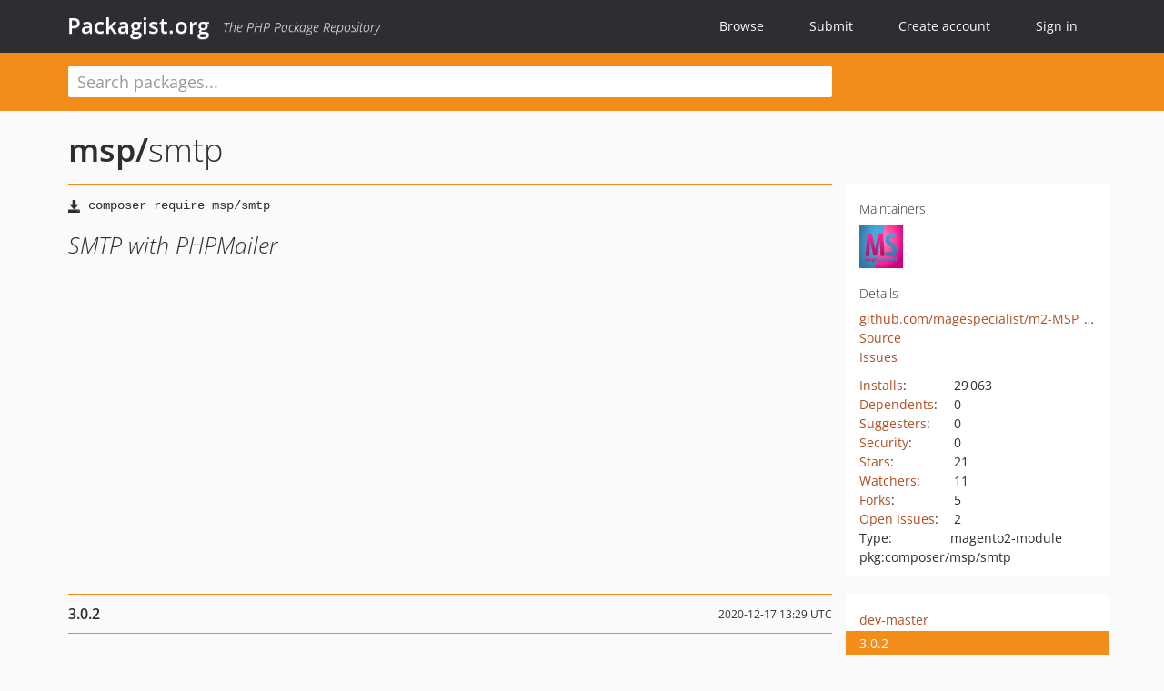

--- FILE ---
content_type: text/html; charset=UTF-8
request_url: https://packagist.org/packages/msp/smtp
body_size: 4680
content:
<!DOCTYPE html>
<html>
    <head>
        <meta charset="UTF-8" />

        <title>msp/smtp - Packagist.org</title>
        <meta name="description" content="SMTP with PHPMailer" />
        <meta name="author" content="Jordi Boggiano" />
            <link rel="canonical" href="https://packagist.org/packages/msp/smtp" />

        <meta name="viewport" content="width=device-width, initial-scale=1.0" />

        <link rel="shortcut icon" href="/favicon.ico?v=1767529556" />

        <link rel="stylesheet" href="/build/app.css?v=1767529556" />
        
            <link rel="alternate" type="application/rss+xml" title="New Releases - msp/smtp" href="https://packagist.org/feeds/package.msp/smtp.rss" />
    <link rel="alternate" type="application/rss+xml" title="New Releases - msp" href="https://packagist.org/feeds/vendor.msp.rss" />
            <link rel="alternate" type="application/rss+xml" title="Newly Submitted Packages - Packagist.org" href="https://packagist.org/feeds/packages.rss" />
        <link rel="alternate" type="application/rss+xml" title="New Releases - Packagist.org" href="https://packagist.org/feeds/releases.rss" />
        

        <link rel="search" type="application/opensearchdescription+xml" href="/search.osd?v=1767529556" title="Packagist.org" />

        <script nonce="FitdQdpxy8AtK/Zdnb3xRQ==">
            var onloadRecaptchaCallback = function() {
                document.querySelectorAll('.recaptcha-protected').forEach((el) => {
                    el.closest('form').querySelectorAll('button, input[type="submit"]').forEach((submit) => {
                        grecaptcha.render(submit, {
                            'sitekey' : '6LfKiPoUAAAAAGlKWkhEEx7X8muIVYy6oA0GNdX0',
                            'callback' : function (token) {
                                submit.form.submit();
                            }
                        });
                    })
                });
            };
        </script>
        
            <link rel="stylesheet" href="/css/github/markdown.css?v=1767529556">
        </head>
    <body>
    <section class="wrap">
        <header class="navbar-wrapper navbar-fixed-top">
                        <nav class="container">
                <div class="navbar" role="navigation">
                    <div class="navbar-header">
                        <button type="button" class="navbar-toggle" data-toggle="collapse" data-target=".navbar-collapse">
                            <span class="sr-only">Toggle navigation</span>
                            <span class="icon-bar"></span>
                            <span class="icon-bar"></span>
                            <span class="icon-bar"></span>
                        </button>
                        <h1 class="navbar-brand"><a href="/">Packagist.org</a> <em class="hidden-sm hidden-xs">The PHP Package Repository</em></h1>
                    </div>

                    <div class="collapse navbar-collapse">
                        <ul class="nav navbar-nav">
                            <li>
                                <a href="/explore/">Browse</a>
                            </li>
                            <li>
                                <a href="/packages/submit">Submit</a>
                            </li>                            <li>
                                <a href="/register/">Create account</a>
                            </li>
                            <li class="nav-user">
                                <section class="nav-user-signin">
                                    <a href="/login/">Sign in</a>

                                    <section class="signin-box">
                                        <form action="/login/" method="POST" id="nav_login">
                                            <div class="input-group">
                                                <input class="form-control" type="text" id="_username" name="_username" placeholder="Username / Email">
                                                <span class="input-group-addon"><span class="icon-user"></span></span>
                                            </div>
                                            <div class="input-group">
                                                <input class="form-control" type="password" id="_password" name="_password" placeholder="Password">
                                                <span class="input-group-addon"><span class="icon-lock"></span></span>
                                            </div>

                                            <div class="checkbox">
                                                <label for="_remember_me">
                                                    <input type="checkbox" id="_remember_me" name="_remember_me" value="on" checked="checked" /> Remember me
                                                </label>
                                            </div>
                                            <div class="signin-box-buttons">
                                                <a href="/login/github" class="pull-right btn btn-primary btn-github"><span class="icon-github"></span>Use Github</a>
                                                <button type="submit" class="btn btn-success" id="_submit_mini" name="_submit">Log in</button>
                                            </div>
                                        </form>

                                        <div class="signin-box-register">
                                            <a href="/register/">No account yet? Create one now!</a>
                                        </div>
                                    </section>
                                </section>
                            </li>                        </ul>
                    </div>
                </div>
            </nav>
        </header>

        <section class="wrapper wrapper-search">
    <div class="container ">
        <form name="search_query" method="get" action="/search/" id="search-form" autocomplete="off">
            <div class="sortable row">
                <div class="col-xs-12 js-search-field-wrapper col-md-9">
                                                            <input type="search" id="search_query_query" name="query" required="required" autocomplete="off" placeholder="Search packages..." tabindex="1" class=" form-control" value="" />
                </div>
            </div>
        </form>    </div>
</section>


                
        
        <section class="wrapper">
            <section class="container content" role="main">
                                    <div id="search-container" class="hidden">
                        <div class="row">
                            <div class="search-list col-md-9"></div>

                            <div class="search-facets col-md-3">
                                <div class="search-facets-active-filters"></div>
                                <div class="search-facets-type"></div>
                                <div class="search-facets-tags"></div>
                            </div>
                        </div>

                        <div class="row">
                            <div class="col-md-9">
                                <div id="powered-by">
                                    Search by <a href="https://www.algolia.com/"><img src="/img/algolia-logo-light.svg?v=1767529556"></a>
                                </div>
                                <div id="pagination-container">
                                    <div class="pagination"></div>
                                </div>
                            </div>
                        </div>
                    </div>
                
                    <div class="row" id="view-package-page">
        <div class="col-xs-12 package">
            <div class="package-header">

                <div class="row">
                    <div class="col-md-9">
                        <h2 class="title">
                                                        <a href="/packages/msp/">msp<span class="hidden"> </span>/</a><span class="hidden"> </span>smtp
                        </h2>
                    </div>
                </div>
            </div>

            <div class="row">
                <div class="col-md-8">
                    <p class="requireme"><i class="glyphicon glyphicon-save"></i> <input type="text" readonly="readonly" value="composer require msp/smtp" /></p>

                    
                                        
                    
                    <p class="description">SMTP with PHPMailer</p>

                                                        </div>

                <div class="col-md-offset-1 col-md-3">
                    <div class="row package-aside">
                        <div class="details col-xs-12 col-sm-6 col-md-12">
                            <h5>Maintainers</h5>
                            <p class="maintainers">
                                <a href="/users/magespecialist/"><img width="48" height="48" title="magespecialist" src="https://www.gravatar.com/avatar/d30f6acd60a79c68fed5f66ebc1b1e53fe2299678de0a0301eca06387146c97d?s=48&amp;d=identicon" srcset="https://www.gravatar.com/avatar/d30f6acd60a79c68fed5f66ebc1b1e53fe2299678de0a0301eca06387146c97d?s=96&amp;d=identicon 2x"></a>
                                                            </p>

                            
                            <h5>Details</h5>
                                                        <p class="canonical">
                                <a href="https://github.com/magespecialist/m2-MSP_SMTP" title="Canonical Repository URL">github.com/magespecialist/m2-MSP_SMTP</a>
                            </p>

                                                                                        <p><a rel="nofollow noopener external noindex ugc" href="https://github.com/magespecialist/m2-MSP_SMTP/tree/3.0.2">Source</a></p>
                                                                                        <p><a rel="nofollow noopener external noindex ugc" href="https://github.com/magespecialist/m2-MSP_SMTP/issues">Issues</a></p>
                                                                                                                                                                                                                            </div>

                        
                        <div class="facts col-xs-12 col-sm-6 col-md-12">
                            <p>
                                <span>
                                    <a href="/packages/msp/smtp/stats" rel="nofollow">Installs</a>:
                                </span>
                                29&#8201;063                            </p>
                                                            <p>
                                    <span>
                                        <a href="/packages/msp/smtp/dependents?order_by=downloads" rel="nofollow">Dependents</a>:
                                    </span>
                                    0
                                </p>
                                                                                        <p>
                                    <span>
                                        <a href="/packages/msp/smtp/suggesters" rel="nofollow">Suggesters</a>:
                                    </span>
                                    0
                                </p>
                                                                                        <p>
                                    <span>
                                        <a href="/packages/msp/smtp/advisories" rel="nofollow">Security</a>:
                                    </span>
                                    0
                                </p>
                                                                                        <p>
                                    <span>
                                        <a href="https://github.com/magespecialist/m2-MSP_SMTP/stargazers">Stars</a>:
                                    </span>
                                    21
                                </p>
                                                                                        <p>
                                    <span>
                                        <a href="https://github.com/magespecialist/m2-MSP_SMTP/watchers">Watchers</a>:
                                    </span> 11
                                </p>
                                                                                        <p>
                                    <span>
                                        <a href="https://github.com/magespecialist/m2-MSP_SMTP/forks">Forks</a>:
                                    </span>
                                    5
                                </p>
                                                                                        <p>
                                    <span>
                                        <a rel="nofollow noopener external noindex ugc" href="https://github.com/magespecialist/m2-MSP_SMTP/issues">Open Issues</a>:
                                    </span>
                                    2
                                </p>
                                                                                                                    <p><span>Type:</span>magento2-module</p>
                                                                                    <p><span title="PURL / Package-URL">pkg:composer/msp/smtp</span></p>
                        </div>
                    </div>
                </div>
            </div>

            
            
                            <div class="row versions-section">
                    <div class="version-details col-md-9">
                                                    <div class="title">
    <span class="version-number">3.0.2</span>

    <span class="release-date">2020-12-17 13:29 UTC</span>
</div>

<div class="clearfix package-links">
            <div class="row">
                            <div class="clearfix visible-sm-block"></div>                <div class="clearfix visible-md-block visible-lg-block"></div>                <div class="requires col-sm-6 col-md-4 ">
                    <p class="link-type">Requires</p>
                                            <ul><li>magento/magento2-base: &gt;=2.3.3</li><li><a href="/packages/msp/common">msp/common</a>: *</li><li><a href="/packages/phpmailer/phpmailer">phpmailer/phpmailer</a>: ~6.0</li></ul>
                                    </div>
                                                            <div class="devRequires col-sm-6 col-md-4 hidden-xs">
                    <p class="link-type">Requires (Dev)</p>
                                            <p class="no-links">None</p>
                                    </div>
                            <div class="clearfix visible-sm-block"></div>                                <div class="suggests col-sm-6 col-md-4 hidden-xs">
                    <p class="link-type">Suggests</p>
                                            <p class="no-links">None</p>
                                    </div>
                                            <div class="clearfix visible-md-block visible-lg-block"></div>                <div class="provides col-sm-6 col-md-4 hidden-xs">
                    <p class="link-type">Provides</p>
                                            <p class="no-links">None</p>
                                    </div>
                            <div class="clearfix visible-sm-block"></div>                                <div class="conflicts col-sm-6 col-md-4 hidden-xs">
                    <p class="link-type">Conflicts</p>
                                            <p class="no-links">None</p>
                                    </div>
                                                            <div class="replaces col-sm-6 col-md-4 hidden-xs">
                    <p class="link-type">Replaces</p>
                                            <p class="no-links">None</p>
                                    </div>
                    </div>
    </div>

<div class="metadata">
    <p class="license"><i class="glyphicon glyphicon-copyright-mark" title="License"></i> OSL-3.0 <span class="source-reference"><i class="glyphicon glyphicon-bookmark" title="Source Reference"></i> a59ff07154bd3d1681aea3f53eb1255989e2608d</span></p>

    
    </div>

                                            </div>
                    <div class="col-md-3 no-padding">
                        <div class="package-aside versions-wrapper">
    <ul class="versions">
                                <li class="details-toggler version" data-version-id="dev-master" data-load-more="/versions/4209948.json">
                <a rel="nofollow noindex" href="#dev-master" class="version-number">dev-master</a>

                
                            </li>
                                <li class="details-toggler version open" data-version-id="3.0.2" data-load-more="/versions/4761746.json">
                <a rel="nofollow noindex" href="#3.0.2" class="version-number">3.0.2</a>

                
                            </li>
                                <li class="details-toggler version" data-version-id="3.0.1" data-load-more="/versions/3442671.json">
                <a rel="nofollow noindex" href="#3.0.1" class="version-number">3.0.1</a>

                
                            </li>
                                <li class="details-toggler version" data-version-id="3.0.0" data-load-more="/versions/3339312.json">
                <a rel="nofollow noindex" href="#3.0.0" class="version-number">3.0.0</a>

                
                            </li>
                                <li class="details-toggler version" data-version-id="2.3.9" data-load-more="/versions/3321436.json">
                <a rel="nofollow noindex" href="#2.3.9" class="version-number">2.3.9</a>

                
                            </li>
                                <li class="details-toggler version" data-version-id="2.3.8" data-load-more="/versions/2923538.json">
                <a rel="nofollow noindex" href="#2.3.8" class="version-number">2.3.8</a>

                
                            </li>
                                <li class="details-toggler version" data-version-id="2.3.7" data-load-more="/versions/2923235.json">
                <a rel="nofollow noindex" href="#2.3.7" class="version-number">2.3.7</a>

                
                            </li>
                                <li class="details-toggler version" data-version-id="2.3.6" data-load-more="/versions/2917033.json">
                <a rel="nofollow noindex" href="#2.3.6" class="version-number">2.3.6</a>

                
                            </li>
                                <li class="details-toggler version" data-version-id="2.3.5" data-load-more="/versions/2643761.json">
                <a rel="nofollow noindex" href="#2.3.5" class="version-number">2.3.5</a>

                
                            </li>
                                <li class="details-toggler version" data-version-id="2.3.4" data-load-more="/versions/2643300.json">
                <a rel="nofollow noindex" href="#2.3.4" class="version-number">2.3.4</a>

                
                            </li>
                                <li class="details-toggler version" data-version-id="2.3.3" data-load-more="/versions/2622505.json">
                <a rel="nofollow noindex" href="#2.3.3" class="version-number">2.3.3</a>

                
                            </li>
                                <li class="details-toggler version" data-version-id="2.3.2" data-load-more="/versions/2622462.json">
                <a rel="nofollow noindex" href="#2.3.2" class="version-number">2.3.2</a>

                
                            </li>
                                <li class="details-toggler version" data-version-id="2.3.1" data-load-more="/versions/2617511.json">
                <a rel="nofollow noindex" href="#2.3.1" class="version-number">2.3.1</a>

                
                            </li>
                                <li class="details-toggler version" data-version-id="2.3.0" data-load-more="/versions/2617443.json">
                <a rel="nofollow noindex" href="#2.3.0" class="version-number">2.3.0</a>

                
                            </li>
                                <li class="details-toggler version" data-version-id="2.0.0" data-load-more="/versions/2549706.json">
                <a rel="nofollow noindex" href="#2.0.0" class="version-number">2.0.0</a>

                
                            </li>
                                <li class="details-toggler version" data-version-id="1.4.3" data-load-more="/versions/2547948.json">
                <a rel="nofollow noindex" href="#1.4.3" class="version-number">1.4.3</a>

                
                            </li>
                                <li class="details-toggler version" data-version-id="1.4.2" data-load-more="/versions/2549705.json">
                <a rel="nofollow noindex" href="#1.4.2" class="version-number">1.4.2</a>

                
                            </li>
                                <li class="details-toggler version" data-version-id="1.4.1" data-load-more="/versions/2264087.json">
                <a rel="nofollow noindex" href="#1.4.1" class="version-number">1.4.1</a>

                
                            </li>
                                <li class="details-toggler version" data-version-id="1.4.0" data-load-more="/versions/2235746.json">
                <a rel="nofollow noindex" href="#1.4.0" class="version-number">1.4.0</a>

                
                            </li>
                                <li class="details-toggler version" data-version-id="1.3.0" data-load-more="/versions/2094522.json">
                <a rel="nofollow noindex" href="#1.3.0" class="version-number">1.3.0</a>

                
                            </li>
                                <li class="details-toggler version" data-version-id="1.2.0" data-load-more="/versions/2086363.json">
                <a rel="nofollow noindex" href="#1.2.0" class="version-number">1.2.0</a>

                
                            </li>
                                <li class="details-toggler version" data-version-id="1.1.0" data-load-more="/versions/1947960.json">
                <a rel="nofollow noindex" href="#1.1.0" class="version-number">1.1.0</a>

                
                            </li>
                                <li class="details-toggler version" data-version-id="1.0.0" data-load-more="/versions/1947940.json">
                <a rel="nofollow noindex" href="#1.0.0" class="version-number">1.0.0</a>

                
                            </li>
                                <li class="details-toggler version last" data-version-id="dev-fix-autotls" data-load-more="/versions/3321428.json">
                <a rel="nofollow noindex" href="#dev-fix-autotls" class="version-number">dev-fix-autotls</a>

                
                            </li>
            </ul>
    <div class="hidden versions-expander">
        <i class="glyphicon glyphicon-chevron-down"></i>
    </div>
</div>

    <div class="last-update">
                    <p class="auto-update-success">This package is auto-updated.</p>
                <p>Last update: 2026-01-18 00:51:42 UTC </p>
            </div>
                    </div>
                </div>
            
                            <hr class="clearfix">
                <div class="readme markdown-body">
                    <h1>README</h1>
                    <a id="user-content-magento-23---smtp" class="anchor" href="#user-content-magento-23---smtp" rel="nofollow noindex noopener external ugc"></a>
<p>MSP_SMTP is a module for Magento &gt;&#61; 2.2.8 allowing send mail via SMTP using PHPMailer.</p>
<h2 class="heading-element">Installation</h2><a id="user-content-installation" class="anchor" href="#user-content-installation" rel="nofollow noindex noopener external ugc"></a>
<pre class="notranslate"><code>composer require msp/smtp:^2.3
</code></pre>

                </div>
                    </div>
    </div>
            </section>
        </section>
    </section>

        <footer class="wrapper-footer">
            <nav class="container">
                <div class="row">
                    <ul class="social col-xs-7 col-sm-4 col-md-2 pull-right">
                        <li><a href="http://github.com/composer/packagist" title="GitHub"><span class="icon-github"></span></a></li>
                        <li><a href="https://x.com/packagist" title="Follow @packagist"><span class="icon-twitter"></span></a></li>
                        <li><a href="mailto:contact@packagist.org" title="Contact"><span class="icon-mail"></span></a></li>
                    </ul>

                    <ul class="col-xs-4 col-sm-4 col-md-2">
                        <li><a href="/about">About Packagist.org</a></li>
                        <li><a href="/feeds/" rel="nofollow">Atom/RSS Feeds</a></li>
                    </ul>

                    <div class="clearfix visible-xs-block"></div>

                    <ul class="col-xs-3 col-sm-4 col-md-2">
                        <li><a href="/statistics" rel="nofollow">Statistics</a></li>
                        <li><a href="/explore/">Browse Packages</a></li>
                    </ul>

                    <div class="clearfix visible-xs-block visible-sm-block"></div>

                    <ul class="col-xs-3 col-sm-4 col-md-2">
                        <li><a href="/apidoc">API</a></li>
                        <li><a href="/mirrors">Mirrors</a></li>
                    </ul>

                    <div class="clearfix visible-xs-block"></div>

                    <ul class="col-xs-3 col-sm-4 col-md-2">
                        <li><a href="https://status.packagist.org/">Status</a></li>
                        <li><a href="https://p.datadoghq.com/sb/x98w56x71erzshui-4a54c45f82bacc991e83302548934b6a">Dashboard</a></li>
                    </ul>
                </div>

                <div class="row sponsor">
                    <p class="col-xs-12 col-md-6"><a class="short" href="https://packagist.com/"><img alt="Private Packagist" src="/img/private-packagist.svg?v2?v=1767529556" /></a> provides maintenance and hosting</p>
                    <p class="col-xs-12 col-md-6"><a class="long" href="https://bunny.net/"><img alt="Bunny.net" src="/img/bunny-net.svg?v=1767529556" /></a> provides bandwidth and CDN</p>
                    <p class="col-xs-12 col-md-6"><a class="short" href="https://www.aikido.dev/"><img alt="Aikido" src="/img/aikido.svg?v=1767529556" /></a> provides malware detection</p>
                    <p class="col-xs-12 col-md-6"><a class="long" href="https://datadog.com/"><img alt="Datadog" src="/img/datadog.svg?v=1767529556" /></a> provides monitoring</p>
                    <p class="col-xs-12 text-center"><a href="/sponsor/">Sponsor Packagist.org &amp; Composer</a></p>
                </div>
            </nav>
        </footer>

        <script nonce="FitdQdpxy8AtK/Zdnb3xRQ==">
            var algoliaConfig = {"app_id":"M58222SH95","search_key":"5ae4d03c98685bd7364c2e0fd819af05","index_name":"packagist"};
                        window.process = {
                env: { DEBUG: undefined },
            };
        </script>
        
        <script nonce="FitdQdpxy8AtK/Zdnb3xRQ==" src="/build/app.js?v=1767529556"></script>

            </body>
</html>
